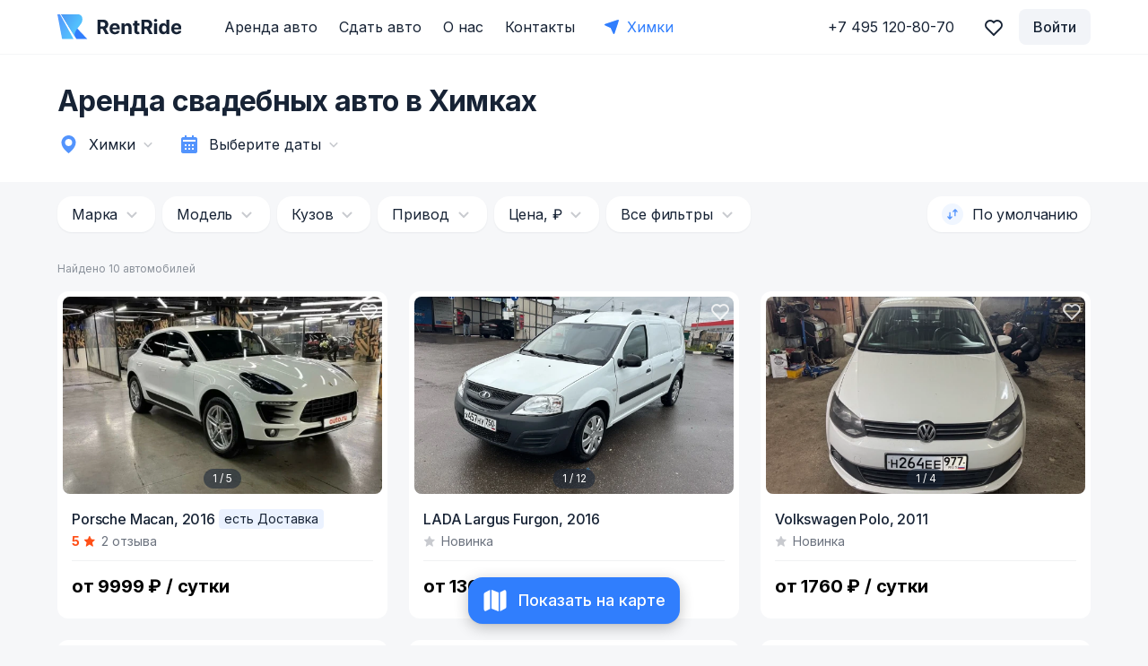

--- FILE ---
content_type: application/javascript; charset=UTF-8
request_url: https://rentride.ru/_nuxt/ff21865.modern.js
body_size: 4821
content:
(window.webpackJsonp=window.webpackJsonp||[]).push([[0,36],{1041:function(t,e,o){"use strict";o(768)},1042:function(t,e,o){var r=o(29)(!1);r.push([t.i,"@media(max-width:768px){.logo{width:112px}}",""]),t.exports=r},1288:function(t,e,o){var content=o(1579);content.__esModule&&(content=content.default),"string"==typeof content&&(content=[[t.i,content,""]]),content.locals&&(t.exports=content.locals);(0,o(30).default)("eab7bae8",content,!0,{sourceMap:!1})},1402:function(t,e,o){var content=o(1777);content.__esModule&&(content=content.default),"string"==typeof content&&(content=[[t.i,content,""]]),content.locals&&(t.exports=content.locals);(0,o(30).default)("3220a1b2",content,!0,{sourceMap:!1})},1424:function(t,e,o){var content=o(1782);content.__esModule&&(content=content.default),"string"==typeof content&&(content=[[t.i,content,""]]),content.locals&&(t.exports=content.locals);(0,o(30).default)("042dbabc",content,!0,{sourceMap:!1})},1578:function(t,e,o){"use strict";o(1288)},1579:function(t,e,o){var r=o(29)(!1);r.push([t.i,"a.no-decoration{text-decoration:none}",""]),t.exports=r},1776:function(t,e,o){"use strict";o(1402)},1777:function(t,e,o){var r=o(29)(!1);r.push([t.i,".profile-avatar{position:relative;display:flex;justify-content:center;align-items:center;flex-shrink:0;border-radius:50%;background-color:#5394fd;text-transform:capitalize;font-size:18px;font-weight:700;color:#fff;width:56px;height:56px}@media(max-width:768px){.profile-avatar{font-size:16px;font-weight:600;width:28px;height:28px}}.profile-avatar.sm{font-size:14px;line-height:14px;width:32px;height:32px}@media(max-width:768px){.profile-avatar.sm{width:28px;height:28px}}.profile-avatar.md{width:64px;height:64px}@media(max-width:768px){.profile-avatar.md{width:48px;height:48px}}.profile-avatar.md-fixed{width:60px;height:60px}.profile-avatar.large{font-size:42px;width:120px;height:120px}@media(max-width:768px){.profile-avatar.large{width:180px;height:180px}}.profile-avatar.large .user-online-mark{top:0;right:-3px;width:24px;height:24px;border-width:3px}@media(max-width:768px){.profile-avatar.large .user-online-mark{top:3px;right:-4px;width:20px;height:20px;border-width:2px}}.profile-avatar .img{position:absolute;top:0;bottom:0;left:0;right:0;border-radius:50%;background-position:50%;background-size:cover}.profile-avatar .user-online-mark{position:absolute;top:0;right:-4px;width:12px;height:12px;border-radius:50%;background:#10c865;border:2px solid #fff}",""]),t.exports=r},1778:function(t,e){t.exports='<svg width="16" height="16" viewBox="0 0 16 16" fill="none" xmlns="http://www.w3.org/2000/svg">\n<path class="empty-path-fill" d="M14.6312 5.3192C14.5452 5.0672 14.3178 4.8892 14.0525 4.86854L10.2518 4.56654L8.60716 0.92587C8.49982 0.686536 8.26182 0.533203 7.99982 0.533203C7.73782 0.533203 7.49982 0.686536 7.39249 0.925203L5.74782 4.56654L1.94716 4.86854C1.68649 4.8892 1.46182 5.06054 1.37316 5.30654C1.28449 5.55254 1.34716 5.82787 1.53449 6.01054L4.34316 8.74854L3.34982 13.0499C3.28849 13.3159 3.39582 13.5925 3.62049 13.7479C3.73516 13.8265 3.86716 13.8665 3.99982 13.8665C4.12849 13.8665 4.25782 13.8292 4.36982 13.7545L7.99982 11.3345L11.6298 13.7545C11.8618 13.9092 12.1665 13.9032 12.3932 13.7385C12.6185 13.5739 12.7178 13.2852 12.6412 13.0172L11.4218 8.75054L14.4458 6.0292C14.6438 5.85054 14.7165 5.57187 14.6312 5.3192Z" fill="#E4E9F1"/>\n</svg>\n'},1779:function(t,e){t.exports='<svg width="16" height="16" viewBox="0 0 16 16" fill="none" xmlns="http://www.w3.org/2000/svg">\n<path class="active-path-fill" d="M7.99982 0.533203V11.3345L4.36982 13.7545C4.25782 13.8292 4.12849 13.8665 3.99982 13.8665C3.86716 13.8665 3.73516 13.8265 3.62049 13.7479C3.39582 13.5925 3.28849 13.3159 3.34982 13.0499L4.34316 8.74854L1.53449 6.01054C1.34716 5.82787 1.28449 5.55254 1.37316 5.30654C1.46182 5.06054 1.68649 4.8892 1.94716 4.86854L5.74782 4.56654L7.39249 0.925203C7.49982 0.686536 7.73782 0.533203 7.99982 0.533203Z" fill="#FF7448"/>\n<path class="empty-path-fill" d="M8 11.3346V0.533203C8.26197 0.533234 8.49993 0.686561 8.60725 0.92587L10.2519 4.56654L14.0526 4.86854C14.3179 4.8892 14.5453 5.0672 14.6313 5.3192C14.7166 5.57187 14.6439 5.85054 14.4459 6.0292L11.4219 8.75054L12.6413 13.0172C12.7179 13.2852 12.6186 13.5739 12.3933 13.7385C12.1666 13.9032 11.8619 13.9092 11.6299 13.7545L8 11.3346Z" fill="#E4E9F1"/>\n</svg>\n'},1780:function(t,e){t.exports='<svg width="16" height="16" viewBox="0 0 16 16" fill="none" xmlns="http://www.w3.org/2000/svg">\n<path class="active-path-fill" d="M14.6312 5.3192C14.5452 5.0672 14.3178 4.8892 14.0525 4.86854L10.2518 4.56654L8.60716 0.92587C8.49982 0.686536 8.26182 0.533203 7.99982 0.533203C7.73782 0.533203 7.49982 0.686536 7.39249 0.925203L5.74782 4.56654L1.94716 4.86854C1.68649 4.8892 1.46182 5.06054 1.37316 5.30654C1.28449 5.55254 1.34716 5.82787 1.53449 6.01054L4.34316 8.74854L3.34982 13.0499C3.28849 13.3159 3.39582 13.5925 3.62049 13.7479C3.73516 13.8265 3.86716 13.8665 3.99982 13.8665C4.12849 13.8665 4.25782 13.8292 4.36982 13.7545L7.99982 11.3345L11.6298 13.7545C11.8618 13.9092 12.1665 13.9032 12.3932 13.7385C12.6185 13.5739 12.7178 13.2852 12.6412 13.0172L11.4218 8.75054L14.4458 6.0292C14.6438 5.85054 14.7165 5.57187 14.6312 5.3192Z" fill="#FF7448"/>\n</svg>\n'},1781:function(t,e,o){"use strict";o(1424)},1782:function(t,e,o){var r=o(29)(!1);r.push([t.i,".rating-line{display:inline-grid;grid-template-columns:repeat(5,1fr);grid-gap:3px}.rating-line.style-theme-audi .star path{fill:#1a1a1a}.rating-line.style-theme-audi .star path.active-path-fill{fill:#fa0}.rating-line .star{display:flex;height:100%}.rating-line .star svg{width:100%;height:100%}",""]),t.exports=r},569:function(t,e,o){"use strict";var r={name:"modal",mixins:[o(588).a],model:{event:"close",prop:"open"},props:{open:{},small:Boolean,short:Boolean,auto:Boolean,blur:Boolean},methods:{close(){this.closeModal(...arguments),this.$emit("close",!1)}}},l=r,n=(o(725),o(7)),component=Object(n.a)(l,(function(){var t=this,e=t.$createElement,o=t._self._c||e;return t.active||t.open?o("div",{staticClass:"modal fade show",class:{small:t.small,short:t.short,auto:t.auto,blur:t.blur},attrs:{id:t.id},on:{mousedown:function(e){return e.target!==e.currentTarget?null:t.close.apply(null,arguments)}}},[o("div",{staticClass:"modal-content"},[o("div",{staticClass:"close",on:{click:function(e){return e.preventDefault(),t.close.apply(null,arguments)}}}),t._v(" "),o("div",{staticClass:"modal-body"},[o("div",{staticClass:"modal-header"},[t._t("title",(function(){return[o("h5",{staticClass:"modal-title",domProps:{innerHTML:t._s(t.title)}}),t._v(" "),t.description?o("div",{staticClass:"modal-description",domProps:{innerHTML:t._s(t.description)}}):t._e()]}),{data:t.dataModal})],2),t._v(" "),t._t("default",null,{data:t.dataModal})],2),t._v(" "),o("div",{staticClass:"modal-footer"},[t._t("footer",null,{close:t.close})],2)])]):t._e()}),[],!1,null,null,null);e.a=component.exports},570:function(t,e,o){"use strict";var r="modal-open",l="--body-scroll-width";e.a=function(){var t=arguments.length>0&&void 0!==arguments[0]?arguments[0]:"active";return{data:()=>({isNestedModal:!1}),mounted(){this.isNestedModal=document.body.classList.contains(r)},methods:{hideBodyScroll(t){if(!this.isNestedModal)if(t){var e=window.innerWidth-document.body.offsetWidth;e&&document.body.style.setProperty(l,"".concat(e,"px")),this.$nextTick((()=>{var t;return document.body.classList.add("modal-open",null!==(t=this.id)&&void 0!==t?t:"modal-name")}))}else{var o;document.body.style.removeProperty(l),document.body.classList.remove("modal-open",null!==(o=this.id)&&void 0!==o?o:"modal-name")}}},watch:{[t](t){t?this.$emit("open"):this.$emit("close"),this.hideBodyScroll(t)}},created(){this.hideBodyScroll(this[t]),this[t]&&this.$emit("open")},beforeDestroy(){this.hideBodyScroll(!1)}}}},576:function(t,e,o){"use strict";o(6);var r=o(3),l=o(21),n=(o(58),o(47),o(15)),d=o(46),c=["city"],h=["city"];function m(object,t){var e=Object.keys(object);if(Object.getOwnPropertySymbols){var o=Object.getOwnPropertySymbols(object);t&&(o=o.filter((function(t){return Object.getOwnPropertyDescriptor(object,t).enumerable}))),e.push.apply(e,o)}return e}function f(t){for(var i=1;i<arguments.length;i++){var source=null!=arguments[i]?arguments[i]:{};i%2?m(Object(source),!0).forEach((function(e){Object(r.a)(t,e,source[e])})):Object.getOwnPropertyDescriptors?Object.defineProperties(t,Object.getOwnPropertyDescriptors(source)):m(Object(source)).forEach((function(e){Object.defineProperty(t,e,Object.getOwnPropertyDescriptor(source,e))}))}return t}var x={name:"routerToCars",props:{city:String,filters:{type:Object,default:()=>({})},scroll:{type:Boolean,default:!0},saveFilters:Boolean},computed:{route(){var t=this.filters,{city:e}=t,o=Object(l.a)(t,c);return this.saveFilters&&(o=f(f({sort:this.$store.state.cars.sort},this.$store.state.cars.filters),o)),Object(n.e)(o,e||this.city)},isCurrentRoute(){var t=this.$router.match(this.route).fullPath;return this.$route.fullPath===t}},methods:f({handleClick(){if(this.scrollToTop(),!this.saveFilters){var t=this.filters,{city:e}=t,o=Object(l.a)(t,h);this.setFiltersObj(o)}},scrollToTop(){this.scroll&&(this.$scrollTo("body"),window.scrollTo(0,0))}},Object(d.d)("cars",["setFiltersObj"]))},v=(o(1578),o(7)),component=Object(v.a)(x,(function(){var t=this,e=t.$createElement;return(t._self._c||e)("router-link",{staticClass:"no-decoration",attrs:{to:t.route},nativeOn:{click:function(e){return t.handleClick.apply(null,arguments)}}},[t._t("default")],2)}),[],!1,null,null,null);e.a=component.exports},579:function(t,e,o){"use strict";var r=["audi"];e.a={props:{styleTheme:{type:String,validator:t=>!t||r.includes(t)}},computed:{styleThemeClass(){if(this.styleTheme)return"style-theme-".concat(this.styleTheme)}}}},588:function(t,e,o){"use strict";o(6);var r=o(3),l=o(46),n=o(570),d=o(15);function c(object,t){var e=Object.keys(object);if(Object.getOwnPropertySymbols){var o=Object.getOwnPropertySymbols(object);t&&(o=o.filter((function(t){return Object.getOwnPropertyDescriptor(object,t).enumerable}))),e.push.apply(e,o)}return e}function h(t){for(var i=1;i<arguments.length;i++){var source=null!=arguments[i]?arguments[i]:{};i%2?c(Object(source),!0).forEach((function(e){Object(r.a)(t,e,source[e])})):Object.getOwnPropertyDescriptors?Object.defineProperties(t,Object.getOwnPropertyDescriptors(source)):c(Object(source)).forEach((function(e){Object.defineProperty(t,e,Object.getOwnPropertyDescriptor(source,e))}))}return t}e.a={props:{id:{},title:{},description:{},query:{},open:Boolean,noQuery:Boolean},mixins:[Object(n.a)("active")],computed:h({active(){return this.id&&this.id===this.activeModal||this.open}},Object(l.e)("modal",["activeModal","dataModal"])),methods:h({},Object(l.d)("modal",["closeModal"])),watch:{active(t){var e=t?this.id:this.activeModal;this.noQuery||!e&&!this.$route.query.modal||Object(d.p)(this,{modal:e||void 0,[this.query]:e?this.$route.query[this.query]:void 0})}}}},617:function(t,e,o){var content=o(726);content.__esModule&&(content=content.default),"string"==typeof content&&(content=[[t.i,content,""]]),content.locals&&(t.exports=content.locals);(0,o(30).default)("ca5992de",content,!0,{sourceMap:!1})},639:function(t,e,o){"use strict";var r={name:"logo"},l=(o(1041),o(7)),component=Object(l.a)(r,(function(){var t=this.$createElement;return(this._self._c||t)("img",{directives:[{name:"lazy-load",rawName:"v-lazy-load"}],staticClass:"logo",attrs:{src:o(823),alt:"logo",loading:"lazy"}})}),[],!1,null,null,null);e.a=component.exports},640:function(t,e,o){t.exports=o.p+"44e98fe6e0a2fd72b1f874cba727531b.svg"},692:function(t,e,o){t.exports=o.p+"95f4f3283930d0818270faf5875cf816.svg"},721:function(t,e,o){"use strict";var r=o(82),l={name:"profileAvatar",props:{image:{},url:String,size:{type:String,default:"normal"},userName:String,online:Boolean},computed:{imageBackground(){if(this.haveImage)return Object(r.b)(this.image)||this.url},haveImage(){return this.image||this.url},userNameFirstCharacter(){return this.userName?this.userName.slice(0,1):""}}},n=(o(1776),o(7)),component=Object(n.a)(l,(function(){var t=this,e=t.$createElement,o=t._self._c||e;return o("div",{class:["profile-avatar",t.size],attrs:{title:t.userName}},[o("span",{staticClass:"user-name-first-character"},[t._v("\n        "+t._s(t.userNameFirstCharacter)+"\n    ")]),t._v(" "),o("div",{directives:[{name:"lazy-background",rawName:"v-lazy-background"}],staticClass:"img",attrs:{"lazy-background":t.imageBackground}}),t._v(" "),t.online?o("div",{staticClass:"user-online-mark"}):t._e()])}),[],!1,null,null,null);e.a=component.exports},725:function(t,e,o){"use strict";o(617)},726:function(t,e,o){var r=o(29),l=o(180),n=o(640),d=r(!1),c=l(n);d.push([t.i,".modal{position:fixed;z-index:999;top:0;bottom:0;left:0;right:0;display:none;align-items:flex-start;justify-content:center;background:rgba(23,35,53,.8);max-height:100vh;overflow:auto;padding-top:env(safe-area-inset-top,0);padding-bottom:env(safe-area-inset-bottom,0)}@media(min-width:769px){.modal{align-items:center}}.modal.show{display:grid}.modal.auto .modal-content{width:auto}.modal.small .modal-content{width:376px}.modal.short .modal-content{width:466px;margin:auto}.modal.short .modal-content .modal-body .modal-header:only-child{margin-bottom:0}.modal.short .modal-content .modal-body .modal-header .modal-title{padding-right:20px}.modal.short .modal-content .modal-body .modal-header .modal-description{margin-top:13px;font-size:16px;line-height:24px;color:#172335}.modal.short .modal-content .close{background-color:transparent}@media(min-width:769px){.modal.short .modal-content .close{top:16px;right:16px}}.modal.blur{-webkit-backdrop-filter:blur(8px);backdrop-filter:blur(8px)}.modal .modal-content{background:#fff;width:564px;max-width:100%;max-width:calc(100vw - 16px);position:relative;border-radius:12px;margin:8px}@media(min-width:769px){.modal .modal-content{margin:32px;max-width:calc(100vw - 64px)}}.modal .modal-content .close{position:absolute;top:8px;right:8px;width:40px;height:40px;border-radius:50%;background:#f6f7f9 url("+c+") no-repeat 50%;cursor:pointer;transition:all .25s}.modal .modal-content .close:hover{background-color:#eaeef6}.modal .modal-header{margin-top:8px;margin-bottom:16px}@media(min-width:769px){.modal .modal-header{margin-bottom:20px}}.modal .modal-header .modal-title{font-weight:700;font-size:20px;line-height:28px;color:#172335}@media(min-width:769px){.modal .modal-header .modal-title{font-size:24px;line-height:32px}}.modal .modal-header .modal-description{font-size:14px;line-height:24px;color:#556277;margin-top:12px}.modal .modal-body{padding:14px 16px}@media(min-width:769px){.modal .modal-body{padding:22px 24px}}.modal .modal-footer{display:flex;border-top:1px solid rgba(23,35,53,.08);padding:16px}.modal .modal-footer:empty{display:none}.modal .modal-footer button{width:100%}@media(min-width:769px){.modal .modal-footer{padding:20px 24px}}",""]),t.exports=d},760:function(t,e,o){t.exports=o.p+"4a3b18d394ba4724e04a4691c7879934.svg"},761:function(t,e,o){"use strict";o.d(e,"a",(function(){return r}));var r={methods:{afterEnter(element){element.style.height="auto"},enter(element){element.style.visibility="hidden",element.style.height="auto";var{height:t}=getComputedStyle(element);element.style.visibility=null,element.style.height=0,getComputedStyle(element).height,requestAnimationFrame((()=>{element.style.height=t}))},leave(element){var{height:t}=getComputedStyle(element);element.style.height=t,getComputedStyle(element).height,requestAnimationFrame((()=>{element.style.height=0}))}}}},766:function(t,e,o){"use strict";var r=o(579),l=o(1778),n=o.n(l),d=o(1779),c=o.n(d),h=o(1780),m=o.n(h),f={name:"ratingLine",mixins:[r.a],props:{height:{type:Number,default:16},rating:[Number,String],max:{type:Number,default:5}},computed:{startRating(){return this.rating/this.max*5},size(){var t="".concat(this.height,"px");return{height:t,width:t}}},methods:{getIcon(t){return this.startRating-t>=1?m.a:1>this.startRating-t&&this.startRating-t>=.25?c.a:n.a}}},x=(o(1781),o(7)),component=Object(x.a)(f,(function(){var t=this,e=t.$createElement,o=t._self._c||e;return o("div",{staticClass:"rating-line",class:t.styleThemeClass},t._l(5,(function(e,r){return o("div",{key:r,staticClass:"star",style:t.size,domProps:{innerHTML:t._s(t.getIcon(r))}})})),0)}),[],!1,null,null,null);e.a=component.exports},768:function(t,e,o){var content=o(1042);content.__esModule&&(content=content.default),"string"==typeof content&&(content=[[t.i,content,""]]),content.locals&&(t.exports=content.locals);(0,o(30).default)("52b869b9",content,!0,{sourceMap:!1})},823:function(t,e,o){t.exports=o.p+"e71241347653146c71562096c174d408.svg"},853:function(t,e,o){t.exports=o.p+"img/smile-with-hearts.b87f988.png"}}]);

--- FILE ---
content_type: text/plain; charset=UTF-8
request_url: https://api.rentride.ru:6001/socket.io/?EIO=3&transport=polling&t=PlgV3CL
body_size: 176
content:
97:0{"sid":"fkPEdpMSUQCTC5n0AADG","upgrades":["websocket"],"pingInterval":25000,"pingTimeout":20000}2:40